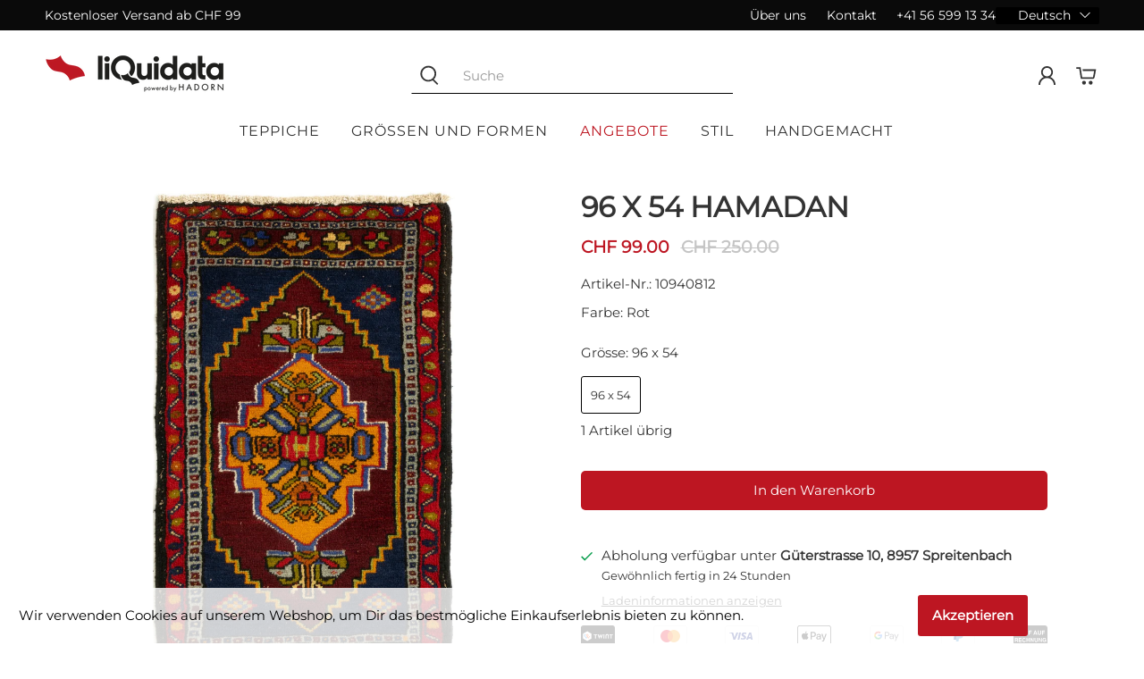

--- FILE ---
content_type: text/javascript; charset=utf-8
request_url: https://liquidata.ch/products/10940812.js
body_size: 1045
content:
{"id":8455121142060,"title":"96 x 54 Hamadan","handle":"10940812","description":"Hergestellt in: Persien\u003cbr\u003eKollektion: Hamadan\u003cbr\u003eKonstruktion: Handgemacht\u003cbr\u003e Flormaterial: Wolle | Florhöhe: 0 cm\u003cbr\u003eDie Grundfarbe ist Rot\u003cbr\u003eEnthaltene Farben: Rot, Blau, Orange, Grün, Creme\u003cbr\u003e Grösse: 96 x 54 cm\u003cbr\u003e","published_at":"2023-07-15T09:47:50+02:00","created_at":"2023-07-15T09:48:01+02:00","vendor":"Hadorn","type":"Handgeknüpft","tags":["Farbe_Rot","Form_Rechteck","Grösse_Klein","Kollektion_Alle Kollektionen","Kollektion_Hamadan","Material_Wolle","New","Persien","Preis_Unter CHF 100","Spring Sale 2023","Stil_Traditionell","Typ_Handgemacht"],"price":9900,"price_min":9900,"price_max":9900,"available":true,"price_varies":false,"compare_at_price":25000,"compare_at_price_min":25000,"compare_at_price_max":25000,"compare_at_price_varies":false,"variants":[{"id":48256570491180,"title":"96 x 54 \/ Rot","option1":"96 x 54","option2":"Rot","option3":null,"sku":"10940812","requires_shipping":true,"taxable":true,"featured_image":{"id":42072226988332,"product_id":8455121142060,"position":1,"created_at":"2023-07-15T09:48:01+02:00","updated_at":"2023-07-15T09:48:01+02:00","alt":null,"width":1157,"height":2048,"src":"https:\/\/cdn.shopify.com\/s\/files\/1\/0791\/2649\/5532\/products\/10940812.jpg?v=1689407281","variant_ids":[48256570491180]},"available":true,"name":"96 x 54 Hamadan - 96 x 54 \/ Rot","public_title":"96 x 54 \/ Rot","options":["96 x 54","Rot"],"price":9900,"weight":1880,"compare_at_price":25000,"inventory_management":"shopify","barcode":null,"featured_media":{"alt":null,"id":34466920792364,"position":1,"preview_image":{"aspect_ratio":0.565,"height":2048,"width":1157,"src":"https:\/\/cdn.shopify.com\/s\/files\/1\/0791\/2649\/5532\/products\/10940812.jpg?v=1689407281"}},"quantity_rule":{"min":1,"max":null,"increment":1},"quantity_price_breaks":[],"requires_selling_plan":false,"selling_plan_allocations":[]}],"images":["\/\/cdn.shopify.com\/s\/files\/1\/0791\/2649\/5532\/products\/10940812.jpg?v=1689407281","\/\/cdn.shopify.com\/s\/files\/1\/0791\/2649\/5532\/products\/10940812_1.jpg?v=1689407281","\/\/cdn.shopify.com\/s\/files\/1\/0791\/2649\/5532\/products\/10940812_5.jpg?v=1689407281","\/\/cdn.shopify.com\/s\/files\/1\/0791\/2649\/5532\/products\/10940812_2.jpg?v=1689407281","\/\/cdn.shopify.com\/s\/files\/1\/0791\/2649\/5532\/products\/10940812_3.jpg?v=1689407281","\/\/cdn.shopify.com\/s\/files\/1\/0791\/2649\/5532\/products\/10940812_4.jpg?v=1689407281"],"featured_image":"\/\/cdn.shopify.com\/s\/files\/1\/0791\/2649\/5532\/products\/10940812.jpg?v=1689407281","options":[{"name":"Grösse","position":1,"values":["96 x 54"]},{"name":"Farbe","position":2,"values":["Rot"]}],"url":"\/products\/10940812","media":[{"alt":null,"id":34466920792364,"position":1,"preview_image":{"aspect_ratio":0.565,"height":2048,"width":1157,"src":"https:\/\/cdn.shopify.com\/s\/files\/1\/0791\/2649\/5532\/products\/10940812.jpg?v=1689407281"},"aspect_ratio":0.565,"height":2048,"media_type":"image","src":"https:\/\/cdn.shopify.com\/s\/files\/1\/0791\/2649\/5532\/products\/10940812.jpg?v=1689407281","width":1157},{"alt":null,"id":34466920825132,"position":2,"preview_image":{"aspect_ratio":1.5,"height":2048,"width":3072,"src":"https:\/\/cdn.shopify.com\/s\/files\/1\/0791\/2649\/5532\/products\/10940812_1.jpg?v=1689407281"},"aspect_ratio":1.5,"height":2048,"media_type":"image","src":"https:\/\/cdn.shopify.com\/s\/files\/1\/0791\/2649\/5532\/products\/10940812_1.jpg?v=1689407281","width":3072},{"alt":null,"id":34466920857900,"position":3,"preview_image":{"aspect_ratio":1.5,"height":2048,"width":3072,"src":"https:\/\/cdn.shopify.com\/s\/files\/1\/0791\/2649\/5532\/products\/10940812_5.jpg?v=1689407281"},"aspect_ratio":1.5,"height":2048,"media_type":"image","src":"https:\/\/cdn.shopify.com\/s\/files\/1\/0791\/2649\/5532\/products\/10940812_5.jpg?v=1689407281","width":3072},{"alt":null,"id":34466920890668,"position":4,"preview_image":{"aspect_ratio":1.5,"height":2048,"width":3072,"src":"https:\/\/cdn.shopify.com\/s\/files\/1\/0791\/2649\/5532\/products\/10940812_2.jpg?v=1689407281"},"aspect_ratio":1.5,"height":2048,"media_type":"image","src":"https:\/\/cdn.shopify.com\/s\/files\/1\/0791\/2649\/5532\/products\/10940812_2.jpg?v=1689407281","width":3072},{"alt":null,"id":34466920923436,"position":5,"preview_image":{"aspect_ratio":1.5,"height":2048,"width":3072,"src":"https:\/\/cdn.shopify.com\/s\/files\/1\/0791\/2649\/5532\/products\/10940812_3.jpg?v=1689407281"},"aspect_ratio":1.5,"height":2048,"media_type":"image","src":"https:\/\/cdn.shopify.com\/s\/files\/1\/0791\/2649\/5532\/products\/10940812_3.jpg?v=1689407281","width":3072},{"alt":null,"id":34466920956204,"position":6,"preview_image":{"aspect_ratio":1.5,"height":2048,"width":3072,"src":"https:\/\/cdn.shopify.com\/s\/files\/1\/0791\/2649\/5532\/products\/10940812_4.jpg?v=1689407281"},"aspect_ratio":1.5,"height":2048,"media_type":"image","src":"https:\/\/cdn.shopify.com\/s\/files\/1\/0791\/2649\/5532\/products\/10940812_4.jpg?v=1689407281","width":3072}],"requires_selling_plan":false,"selling_plan_groups":[]}